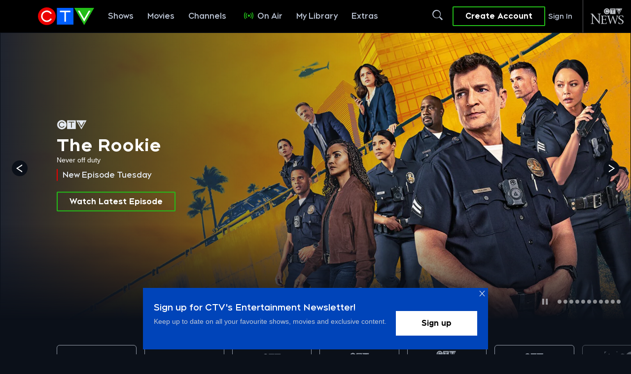

--- FILE ---
content_type: text/html; charset=utf-8
request_url: https://www.google.com/recaptcha/api2/aframe
body_size: 180
content:
<!DOCTYPE HTML><html><head><meta http-equiv="content-type" content="text/html; charset=UTF-8"></head><body><script nonce="k7ls-aUoUR10b-o0-m0dyw">/** Anti-fraud and anti-abuse applications only. See google.com/recaptcha */ try{var clients={'sodar':'https://pagead2.googlesyndication.com/pagead/sodar?'};window.addEventListener("message",function(a){try{if(a.source===window.parent){var b=JSON.parse(a.data);var c=clients[b['id']];if(c){var d=document.createElement('img');d.src=c+b['params']+'&rc='+(localStorage.getItem("rc::a")?sessionStorage.getItem("rc::b"):"");window.document.body.appendChild(d);sessionStorage.setItem("rc::e",parseInt(sessionStorage.getItem("rc::e")||0)+1);localStorage.setItem("rc::h",'1769174995112');}}}catch(b){}});window.parent.postMessage("_grecaptcha_ready", "*");}catch(b){}</script></body></html>

--- FILE ---
content_type: text/json; charset=utf-8
request_url: https://insights-collector.newrelic.com/v1/accounts//events
body_size: 63
content:
{"success":true, "uuid":"e77198ff-0001-b92e-6c13-019beb0bf284"}

--- FILE ---
content_type: text/plain
request_url: https://ipv4.icanhazip.com/
body_size: 25
content:
3.145.0.165


--- FILE ---
content_type: text/plain
request_url: https://ipv4.icanhazip.com/
body_size: 113
content:
3.145.0.165
